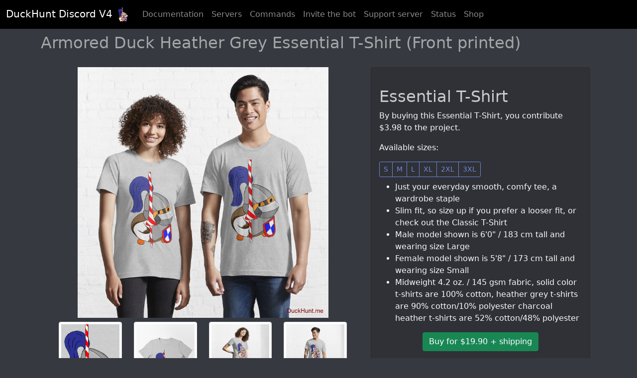

--- FILE ---
content_type: text/html; charset=utf-8
request_url: https://duckhunt.me/shop/products/701
body_size: 4078
content:
<!doctype html>
<html lang="en">
<head>
    <meta charset="utf-8">
    <meta name="viewport"
          content="width=device-width, initial-scale=1.0">
    <meta name="google-site-verification"
          content="KlSQKyZeTCwrcPnW3RY3O2dBuh7jl0z4rkd388sPYhk"/>
    
        <link rel="canonical"
              href="https://duckhunt.me/shop/products/701"/>
    
    
    <meta property="og:title"
          content="DuckHunt Shop"/>
    <meta property="og:type"
          content="website"/>
    <meta property="og:url"
          content="https://duckhunt.me/shop/products/701"/>
    <meta property="og:image"
          content="https://duckhunt.me/images/productpicture/Essential-T-Shirt/VY-Armored-Duck-Heather-Grey-Essential-T-Shirt-Front-printed-Uk.jpg"/>
    <meta property="og:image:width"
          content="1497"/>
    <meta property="og:image:height"
          content="1497"/>
    <meta property="og:site_name"
          content="DuckHunt Discord V4 Shop"/>
    <meta property="og:description"
          content="Buy merch to support the bot. Great quality, good looking, and fun."/>


    
    <meta name="description"
          content="Armored Duck Heather Grey Essential T-Shirt (Front printed)">


    <link rel="apple-touch-icon"
          sizes="180x180"
          href="/static/apple-touch-icon.png">
    <link rel="icon"
          type="image/png"
          sizes="32x32"
          href="/static/favicon-32x32.png">
    <link rel="icon"
          type="image/png"
          sizes="16x16"
          href="/static/favicon-16x16.png">
    <link rel="manifest"
          href="/static/site.webmanifest">
    <link rel="mask-icon"
          href="/static/safari-pinned-tab.svg"
          color="#5bbad5">
    <link rel="shortcut icon"
          href="/static/favicon.ico">
    <meta name="msapplication-TileColor"
          content="#00a300">
    <meta name="msapplication-config"
          content="/static/browserconfig.xml">
    <meta name="theme-color"
          content="#ffffff">

    <link rel="stylesheet"
          href="/static/public/css/bootstrap.min.css">

    <link rel="stylesheet"
            href="/static/public/css/all.min.css">
    <link rel="stylesheet"
            href="/static/public/css/odometer.css">
    <link rel="stylesheet"
            href="/static/public/css/base.css">

    <script src="/static/public/js/bootstrap.bundle.min.js"></script>

    <script src="/jsi18n"></script>
    

    <title>
    DuckHunt V4 Shop - Essential T-Shirt
</title>
    <script type="application/ld+json">
    {
      "@context": "https://schema.org",
      "@type": "Organization",
      "url": "https://duckhunt.me",
      "logo": "https://duckhunt.me/static/logo.png",
      "name": "DuckHunt",
      "alternateName": "Duck Hunt",
      "slogan": "Entertain your members with the best game on Discord."
    }
    </script>

    
</head>
<body class="background-light">
<nav class="navbar navbar-expand-lg navbar-dark sticky-top">
    <div class="container-fluid">
        <a href="/"
           class="navbar-brand">
            DuckHunt Discord V<span class="odometer"
                                    id="navbar-odo">4</span>
            <script>
                document.getElementById("navbar-odo").innerHTML = "0";
                document.addEventListener("DOMContentLoaded", function (event) {
                    document.getElementById("navbar-odo").innerHTML = "4";
                });
            </script>

            <img src="/static/public/img/armored_duck_Calgeka_logo.png"
                 alt="logo"
                 width="30"
                 height="30">
        </a>
        <button class="navbar-toggler"
                type="button"
                data-bs-toggle="collapse"
                data-bs-target="#navbarSupportedContent"
                aria-controls="navbarSupportedContent"
                aria-expanded="false"
                aria-label="Toggle navigation">
            <span class="navbar-toggler-icon"></span>
        </button>
        <div class="collapse navbar-collapse"
             id="navbarSupportedContent">
            <ul class="navbar-nav me-auto mb-2 mb-lg-0">
                <li class="nav-item">
                    <a href="/en/docs/"
                       class="nav-link">Documentation</a>
                </li>
                <li class="nav-item">
                    <a href="/data/guilds"
                       class="nav-link">Servers</a>
                </li>
                <li class="nav-item">
                    <a href="/commands"
                       class="nav-link">Commands</a>
                </li>
                <li class="nav-item">
                    <a href="/invite"
                       class="nav-link"
                       target="_blank"
                       rel="noopener">Invite the bot</a>
                </li>
                <li class="nav-item">
                    <a href="/support"
                       class="nav-link"
                       rel="noopener"
                       target="_blank">Support server</a>
                </li>
                <li class="nav-item">
                    <a href="/status"
                       class="nav-link">Status</a>
                </li>
                <li class="nav-item">
                    <a class="nav-link"
                       href="#shopMenu"
                       id="shopMainDropdown"
                       role="button"
                       data-bs-toggle="collapse"
                       aria-expanded="false">
                        Shop
                    </a>
                </li>
            </ul>
            <div class="d-flex">
                <!-- Other side -->
            </div>
        </div>
    </div>
</nav>
<div class="collapse text-light container pb-3 pt-3" id="shopMenu">
    <div class="row">
        <div class="col col-12 col-md-6">
            <span class="h3">By duck</span>

            <div class="list-group list-group-flush rounded">
                
                    <a class="list-group-item list-group-item-action text-white-75 background-grey"
                       href="/shop/designs/5">Alive Boss Duck</a>
                
                    <a class="list-group-item list-group-item-action text-white-75 background-grey"
                       href="/shop/designs/4">Armored Duck</a>
                
                    <a class="list-group-item list-group-item-action text-white-75 background-grey"
                       href="/shop/designs/7">Baby duck</a>
                
                    <a class="list-group-item list-group-item-action text-white-75 background-grey"
                       href="/shop/designs/15">Dead Boss Duck (smoky)</a>
                
                    <a class="list-group-item list-group-item-action text-white-75 background-grey"
                       href="/shop/designs/8">Dead DuckHunt Boss (smokeless)</a>
                
                    <a class="list-group-item list-group-item-action text-white-75 background-grey"
                       href="/shop/designs/3">Ghost Duck (foggy)</a>
                
                    <a class="list-group-item list-group-item-action text-white-75 background-grey"
                       href="/shop/designs/11">Ghost Duck (fogless)</a>
                
                    <a class="list-group-item list-group-item-action text-white-75 background-grey"
                       href="/shop/designs/13">Golden Duck</a>
                
                    <a class="list-group-item list-group-item-action text-white-75 background-grey"
                       href="/shop/designs/9">Kamikaze Duck</a>
                
                    <a class="list-group-item list-group-item-action text-white-75 background-grey"
                       href="/shop/designs/10">Mechanical Duck</a>
                
                    <a class="list-group-item list-group-item-action text-white-75 background-grey"
                       href="/shop/designs/1">Night Duck</a>
                
                    <a class="list-group-item list-group-item-action text-white-75 background-grey"
                       href="/shop/designs/18">Ninja duck</a>
                
                    <a class="list-group-item list-group-item-action text-white-75 background-grey"
                       href="/shop/designs/2">Normal Duck</a>
                
                    <a class="list-group-item list-group-item-action text-white-75 background-grey"
                       href="/shop/designs/16">Plastic Duck</a>
                
                    <a class="list-group-item list-group-item-action text-white-75 background-grey"
                       href="/shop/designs/6">Prof Duck</a>
                
                    <a class="list-group-item list-group-item-action text-white-75 background-grey"
                       href="/shop/designs/12">Royal Duck</a>
                
                    <a class="list-group-item list-group-item-action text-white-75 background-grey"
                       href="/shop/designs/14">Super duck</a>
                
                    <a class="list-group-item list-group-item-action text-white-75 background-grey"
                       href="/shop/designs/17">Thinking Duck</a>
                
                <a class="list-group-item list-group-item-action text-white background-blurple"
                   href="/shop/designs">See all ducks...</a>
            </div>
        </div>
        <div class="col col-12 col-md-6">
            <span class="h3">By product</span>
            <div class="list-group list-group-flush rounded">
                
                    <a class="list-group-item list-group-item-action text-white-75 background-grey"
                       href="/shop/product_types/55">Classic T-Shirt</a>
                
                    <a class="list-group-item list-group-item-action text-white-75 background-grey"
                       href="/shop/product_types/35">Mask</a>
                
                    <a class="list-group-item list-group-item-action text-white-75 background-grey"
                       href="/shop/product_types/26">Mini Skirt</a>
                
                    <a class="list-group-item list-group-item-action text-white-75 background-grey"
                       href="/shop/product_types/18">Mug</a>
                
                    <a class="list-group-item list-group-item-action text-white-75 background-grey"
                       href="/shop/product_types/27">Pin</a>
                
                    <a class="list-group-item list-group-item-action text-white-75 background-grey"
                       href="/shop/product_types/42">Premium T-Shirt</a>
                
                    <a class="list-group-item list-group-item-action text-white-75 background-grey"
                       href="/shop/product_types/38">Pullover Hoodie</a>
                
                    <a class="list-group-item list-group-item-action text-white-75 background-grey"
                       href="/shop/product_types/25">Sticker</a>
                
                    <a class="list-group-item list-group-item-action text-white-75 background-grey"
                       href="/shop/product_types/8">Throw Pillow</a>
                
                    <a class="list-group-item list-group-item-action text-white-75 background-grey"
                       href="/shop/product_types/1">Tote Bag</a>
                
                <a class="list-group-item list-group-item-action text-white background-blurple"
                   href="/shop/product_types">See all product types...</a>
            </div>
        </div>
    </div>
</div>

    <div class="container text-light">
        
    <h1>Armored Duck Heather Grey Essential T-Shirt (Front printed)</h1>
    <div class="container">
        <div class="row">
            <div class="col col-12 col-lg-7">
                <!-- Product images -->
                <div class="container">
                    <div class="row justify-content-around align-items-center">
                        
                            
                                <div class="col col-12 text-center">
                                    <img src="/images/productpicture/Essential-T-Shirt/VY-Armored-Duck-Heather-Grey-Essential-T-Shirt-Front-printed-Uk.jpg"
                                         class="img-fluid"
                                         id="main-display"
                                         style="max-height: 70vh; width: auto;"
                                         alt="Armored Duck Heather Grey Essential T-Shirt (Front printed)">
                                </div>
                            
                        
                            
                                <div class="col col-lg-3 mt-2 mb-2">
                                    <img src="/images/productpicture/Essential-T-Shirt/Ft-Armored-Duck-Heather-Grey-Essential-T-Shirt-Front-printed-Nm.jpg"
                                         class="img-fluid img-thumbnail script-thumbnail"
                                         alt="Armored Duck Heather Grey Essential T-Shirt (Front printed) alternative image 1">
                                </div>
                            
                        
                            
                                <div class="col col-lg-3 mt-2 mb-2">
                                    <img src="/images/productpicture/Essential-T-Shirt/hj-Armored-Duck-Heather-Grey-Essential-T-Shirt-Front-printed-Ri.jpg"
                                         class="img-fluid img-thumbnail script-thumbnail"
                                         alt="Armored Duck Heather Grey Essential T-Shirt (Front printed) alternative image 2">
                                </div>
                            
                        
                            
                                <div class="col col-lg-3 mt-2 mb-2">
                                    <img src="/images/productpicture/Essential-T-Shirt/xg-Armored-Duck-Heather-Grey-Essential-T-Shirt-Front-printed-Mr.jpg"
                                         class="img-fluid img-thumbnail script-thumbnail"
                                         alt="Armored Duck Heather Grey Essential T-Shirt (Front printed) alternative image 3">
                                </div>
                            
                        
                            
                                <div class="col col-lg-3 mt-2 mb-2">
                                    <img src="/images/productpicture/Essential-T-Shirt/aS-Armored-Duck-Heather-Grey-Essential-T-Shirt-Front-printed-dV.jpg"
                                         class="img-fluid img-thumbnail script-thumbnail"
                                         alt="Armored Duck Heather Grey Essential T-Shirt (Front printed) alternative image 4">
                                </div>
                            
                        
                            
                                <div class="col col-lg-3 mt-2 mb-2">
                                    <img src="/images/productpicture/Essential-T-Shirt/Bh-Armored-Duck-Heather-Grey-Essential-T-Shirt-Front-printed-dQ.jpg"
                                         class="img-fluid img-thumbnail script-thumbnail"
                                         alt="Armored Duck Heather Grey Essential T-Shirt (Front printed) alternative image 5">
                                </div>
                            
                        
                            
                                <div class="col col-lg-3 mt-2 mb-2">
                                    <img src="/images/productpicture/Essential-T-Shirt/rW-Armored-Duck-Heather-Grey-Essential-T-Shirt-Front-printed-TR.jpg"
                                         class="img-fluid img-thumbnail script-thumbnail"
                                         alt="Armored Duck Heather Grey Essential T-Shirt (Front printed) alternative image 6">
                                </div>
                            
                        
                    </div>
                </div>
                <script>
                    function exchange_srcs() {
                        var this_src = this.getAttribute('src');
                        var main_image_src = main_image.getAttribute("src");

                        this.setAttribute('src', main_image_src);
                        main_image.setAttribute('src', this_src);
                    }

                    const main_image = document.getElementById("main-display");

                    let thumbnails = document.getElementsByClassName("script-thumbnail");

                    let i;
                    for (i = 0; i < thumbnails.length; i++) {
                        thumbnails[i].onclick = exchange_srcs;
                    }

                </script>
            </div>
            <div class="col col-12 col-lg-5">
                <!-- Product info -->
                <div class="card background-normal h-100">
                    <div class="card-body">

                        <div class="h2 card-title flex-grow-1 text-white-75">
                            Essential T-Shirt
                        </div>

                        <p>By buying this Essential T-Shirt, you contribute $3.98 to the
                            project.</p>

                        
                            <p>Available sizes: </p>
                            <div class="btn-group mb-2"
                                 role="group"
                                 aria-label="Sizes">
                                
                                    <button type="button"
                                            class="btn btn-outline-blurple btn-sm">S
                                    </button>
                                
                                    <button type="button"
                                            class="btn btn-outline-blurple btn-sm">M
                                    </button>
                                
                                    <button type="button"
                                            class="btn btn-outline-blurple btn-sm">L
                                    </button>
                                
                                    <button type="button"
                                            class="btn btn-outline-blurple btn-sm">XL
                                    </button>
                                
                                    <button type="button"
                                            class="btn btn-outline-blurple btn-sm">2XL
                                    </button>
                                
                                    <button type="button"
                                            class="btn btn-outline-blurple btn-sm">3XL
                                    </button>
                                
                            </div>
                        
                        <ul><li><span>Just your everyday smooth, comfy tee, a wardrobe staple</span></li><li><span>Slim fit, so size up if you prefer a looser fit, or check out the Classic T-Shirt</span></li><li><span>Male model shown is 6'0" / 183 cm tall and wearing size Large</span></li><li><span>Female model shown is 5'8" / 173 cm tall and wearing size Small</span></li><li><span>Midweight 4.2 oz. / 145 gsm fabric, solid color t-shirts are 100% cotton, heather grey t-shirts are 90% cotton/10% polyester charcoal heather t-shirts are 52% cotton/48% polyester</span></li></ul>

                        <div class="text-center">
                            <form method="POST"
                                  action="/shop/products/701/info">
                                <input type='hidden' name='csrfmiddlewaretoken' value='lK5urKyc3NXbfVbsj27SxKfwsN3DjTbLjyjSMsjMCSlaY07w5UrYu4ZwYlezKBK7' />
                                <button type="submit"
                                        class="btn btn-success">
                                    Buy for $19.90 + shipping
                                </button>
                            </form>
                        </div>

                        <div class="h4 mt-3">You might also like...</div>
                        <div class="row">
                            
                                <div class="col-6 mb-2">
                                    <div class="card background-normal h-100">
                                        
                                        <img src="/images/CACHE/images/productpicture/Relaxed-Fit-T-Shirt/pn-Normal-Duck-White-Relaxed-Fit-T-Shirt-Back-printed-wI/991a2a2266204530da0a21ff0faf6e49.jpg"
                                             width="200" height="200"
                                             class="card-img-top img-fluid"
                                             alt="Normal Duck White Relaxed Fit T-Shirt (Back printed)">
                                        <div class="card-body">
                                            Normal Duck White Relaxed Fit T-Shirt (Back printed)
                                        </div>
                                        <!-- This is some wild bootstrap magic - https://getbootstrap.com/docs/5.0/helpers/stretched-link -->
                                        <a href="/shop/products/143"
                                           class="stretched-link"></a>
                                    </div>
                                </div>
                            
                                <div class="col-6 mb-2">
                                    <div class="card background-normal h-100">
                                        
                                        <img src="/images/CACHE/images/productpicture/Graphic-T-Shirt/Sg-Alive-Boss-Duck-White-Graphic-T-Shirt-nO/6b44ee418151d23bbca1badfb8a60148.jpg"
                                             width="200" height="200"
                                             class="card-img-top img-fluid"
                                             alt="Alive Boss Duck White Graphic T-Shirt">
                                        <div class="card-body">
                                            Alive Boss Duck White Graphic T-Shirt
                                        </div>
                                        <!-- This is some wild bootstrap magic - https://getbootstrap.com/docs/5.0/helpers/stretched-link -->
                                        <a href="/shop/products/836"
                                           class="stretched-link"></a>
                                    </div>
                                </div>
                            
                                <div class="col-6 mb-2">
                                    <div class="card background-normal h-100">
                                        
                                        <img src="/images/CACHE/images/productpicture/Pullover-Hoodie/as-Kamikaze-Duck-Heather-Grey-Pullover-Hoodie-Front-printed-ja/424dc4f81ec8c10d7a334965c9ce26a6.jpg"
                                             width="200" height="200"
                                             class="card-img-top img-fluid"
                                             alt="Kamikaze Duck Heather Grey Pullover Hoodie (Front printed)">
                                        <div class="card-body">
                                            Kamikaze Duck Heather Grey Pullover Hoodie (Front printed)
                                        </div>
                                        <!-- This is some wild bootstrap magic - https://getbootstrap.com/docs/5.0/helpers/stretched-link -->
                                        <a href="/shop/products/1958"
                                           class="stretched-link"></a>
                                    </div>
                                </div>
                            
                                <div class="col-6 mb-2">
                                    <div class="card background-normal h-100">
                                        
                                        <img src="/images/CACHE/images/productpicture/Fitted-Scoop-T-Shirt/SQ-Mechanical-Duck-Heather-Grey-Fitted-Scoop-T-Shirt_db5ecf5/d51f8cc65255a655c699b4d35b23b17e.jpg"
                                             width="200" height="200"
                                             class="card-img-top img-fluid"
                                             alt="Mechanical Duck Heather Grey Fitted Scoop T-Shirt (Front printed)">
                                        <div class="card-body">
                                            Mechanical Duck Heather Grey Fitted Scoop T-Shirt (Front printed)
                                        </div>
                                        <!-- This is some wild bootstrap magic - https://getbootstrap.com/docs/5.0/helpers/stretched-link -->
                                        <a href="/shop/products/2197"
                                           class="stretched-link"></a>
                                    </div>
                                </div>
                            
                            <div class="col-6 mb-2">
                                <a href="/shop/designs/4"
                                   type="button"
                                   class="btn btn-outline-secondary">View more of the same design</a>
                            </div>
                            <div class="col-6 mb-2">
                                <a href="/shop/product_types/40"
                                   type="button"
                                   class="btn btn-outline-secondary">Try different designs on the same product</a>
                            </div>
                        </div>

                    </div>
                </div>
            </div>
        </div>
    </div>


    </div>

<br/>
<br/>
<footer class="text-center">
    DuckHunt Discord V4 made with ❤️ in Paris. If you like it, consider <a href="https://www.patreon.com/duckhunt">donating</a>.
</footer>
<script>
    var tooltipTriggerList = [].slice.call(document.querySelectorAll('[data-bs-toggle="tooltip"]'))
    var tooltipList = tooltipTriggerList.map(function (tooltipTriggerEl) {
        return new bootstrap.Tooltip(tooltipTriggerEl)
    })
</script>
</body>
</html>